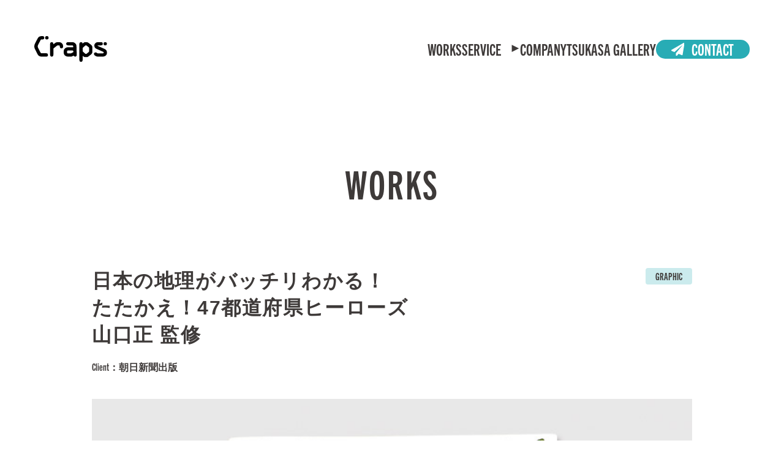

--- FILE ---
content_type: text/html; charset=UTF-8
request_url: https://craps.co.jp/works/%E6%97%A5%E6%9C%AC%E3%81%AE%E5%9C%B0%E7%90%86%E3%81%8C%E3%83%90%E3%83%83%E3%83%81%E3%83%AA%E3%82%8F%E3%81%8B%E3%82%8B%EF%BC%81-%E3%81%9F%E3%81%9F%E3%81%8B%E3%81%88%EF%BC%8147%E9%83%BD%E9%81%93/
body_size: 7291
content:
<!DOCTYPE html>
<html lang="ja" prefix="og: http://ogp.me/ns# mixi: http://mixi-platform.com/ns# fb: http://www.facebook.com/2008/fbml">
<head>

<meta charset="UTF-8" />
<meta name="viewport" content="width=device-width, initial-scale=1.0" />
<meta name="format-detection" content="telephone=no" />

<title>[日本の地理がバッチリわかる！ たたかえ！47都道府県ヒーローズ 山口正 監修] WORKS Craps クラップス</title>
<meta name="keywords" content="">
<meta name="description" content="">

<!-- GA + Tag Manager -->
<script>(function(w,d,s,l,i){w[l]=w[l]||[];w[l].push({'gtm.start':
new Date().getTime(),event:'gtm.js'});var f=d.getElementsByTagName(s)[0],
j=d.createElement(s),dl=l!='dataLayer'?'&l='+l:'';j.async=true;j.src=
'https://www.googletagmanager.com/gtm.js?id='+i+dl;f.parentNode.insertBefore(j,f);
})(window,document,'script','dataLayer','GTM-KTPT229');</script><!-- //GA + Tag Manager -->

<meta name="robots" content="index, follow">
<meta name="copyright" content="© Craps Co., Ltd.">

<!-- ogp設定 -->
<meta property="fb:app_id" content="2717116611837826">
<meta property="og:type" content="website">
<meta property="og:locale" content="ja_JP">
<meta property="og:site_name" content="Craps クラップス">
<meta property="og:title" content="日本の地理がバッチリわかる！ たたかえ！47都道府県ヒーローズ 山口正 監修 - Craps クラップス">
<meta property="og:url" content="https://craps.co.jp/works/%E6%97%A5%E6%9C%AC%E3%81%AE%E5%9C%B0%E7%90%86%E3%81%8C%E3%83%90%E3%83%83%E3%83%81%E3%83%AA%E3%82%8F%E3%81%8B%E3%82%8B%EF%BC%81-%E3%81%9F%E3%81%9F%E3%81%8B%E3%81%88%EF%BC%8147%E9%83%BD%E9%81%93/">
<meta property="og:image" content="https://craps.co.jp/assets/img/craps_ogp.png">
<meta property="og:description" content="">
<!-- Twitter -->
<meta name="twitter:card" content="summary">
<meta name="twitter:site" content="https://craps.co.jp/works/%E6%97%A5%E6%9C%AC%E3%81%AE%E5%9C%B0%E7%90%86%E3%81%8C%E3%83%90%E3%83%83%E3%83%81%E3%83%AA%E3%82%8F%E3%81%8B%E3%82%8B%EF%BC%81-%E3%81%9F%E3%81%9F%E3%81%8B%E3%81%88%EF%BC%8147%E9%83%BD%E9%81%93/">
<meta name="twitter:image" content="https://craps.co.jp/assets/img/craps_ogp.png">

<!-- windows -->
<meta name="msapplication-tooltip" content="Craps クラップス">
<meta name="msapplication-starturl" content="/">
<meta name="msapplication-TileImage" content="https://craps.co.jp/assets/img/ci_310.png">
<meta name="msapplication-square310x310logo" content="https://craps.co.jp/assets/img/ci_310.png">
<meta name="msapplication-TileColor" content="#ffffff">
<!-- Chrome-header:Android -->
<meta name="theme-color" content="#ffffff">

<!-- icon -->
<link rel="icon" href="https://craps.co.jp/favicon.ico">
<link rel="icon" href="https://craps.co.jp/favicon.svg" type="image/svg+xml">
<link rel="apple-touch-icon" sizes="180x180" href="https://craps.co.jp/assets/img/ci_180.png">
<link rel="apple-touch-icon" href="https://craps.co.jp/assets/apple-touch-icon.png">

<!-- css,webfont -->
<link rel="stylesheet" href="https://use.typekit.net/irz7yik.css">

<link rel="preconnect" href="https://fonts.googleapis.com">
<link rel="preconnect" href="https://fonts.gstatic.com" crossorigin>
<link href="https://fonts.googleapis.com/css2?family=Yusei+Magic&display=swap" rel="stylesheet">

<link rel="stylesheet" href="/assets/css/base.css">
<link rel="stylesheet" href="/assets/css/page.css">

<script src="/assets/js/jquery.min.js"></script>
<script src="/assets/js/ScrollMagic.min.js"></script>
<script src="/assets/js/scroll.js"></script>
<script src="/assets/js/insta.js"></script>


<meta name='robots' content='max-image-preview:large' />
<link rel='stylesheet' id='classic-theme-styles-css' href='https://craps.co.jp/wp-includes/css/classic-themes.min.css?ver=6.2' type='text/css' media='all' />
<link rel="canonical" href="https://craps.co.jp/works/%e6%97%a5%e6%9c%ac%e3%81%ae%e5%9c%b0%e7%90%86%e3%81%8c%e3%83%90%e3%83%83%e3%83%81%e3%83%aa%e3%82%8f%e3%81%8b%e3%82%8b%ef%bc%81-%e3%81%9f%e3%81%9f%e3%81%8b%e3%81%88%ef%bc%8147%e9%83%bd%e9%81%93/" />
</head>
<body class="works-template-default single single-works postid-674">
<!-- Google Tag Manager (noscript) -->
<noscript><iframe src="https://www.googletagmanager.com/ns.html?id=GTM-KTPT229"
 height="0" width="0" style="display:none;visibility:hidden"></iframe></noscript><!-- End Google Tag Manager (noscript) -->

<input id="menu" type="checkbox">
<header>
<h1><a href="/" title="TOP"></a></h1>
<label for="menu" id="btn_menu"></label>
</header>

<label for="menu" id="menu_bg">
<nav id="menu_box">
<ul>

<li><a href="/works/" target="_self" class="">WORKS</a></li>
<li><a href="/company/" target="_self" class="">COMPANY</a></li>
<li><a href="/gallery/" target="_self" class="">TSUKASA<br>GALLERY</a></li>
<li><a href="/graphic_design/" target="_self" class="">GRAPHIC &amp; DESIGN</a></li>
<li><a href="/video_web/" target="_self" class="">VIDEO &amp; WEB SITE</a></li>
<li><a href="/research_consulting/" target="_self" class="">RESEARCH &amp;<br>CONSULTING</a></li>
<li><a href="https://www.instagram.com/craps0701/" target="_blank" class="">INSTAGRAM</a></li>
<li><a href="/contact/" target="_self" class="">CONTACT</a></li>
<li><a href="/30th/" target="_self" class="">30th</a></li>
</ul>
</nav>
</label>

<nav id="menu_box_pc">
<h1><a href="/" title="TOP"></a></h1>
<ul>
<li><a href="/works/">WORKS</a></li>
<li id="btn_service">
<label for="menu_pc" ontouchstart="">SERVICE<span>▼</span></label>
	<div>
<a href="/graphic_design/">GRAPHIC &amp; DESIGN</a>
<a href="/video_web/">VIDEO &amp; WEB SITE</a>
<a href="/research_consulting/">RESEARCH &amp; CONSULTING</a>
	</div>
</li>
<li><a href="/company/">COMPANY</a></li>
<li><a href="/gallery/">TSUKASA GALLERY</a></li>
<a href="/contact/" class="btn_con">CONTACT</a>
</ul>
</nav>

<main><article class="page" id="work">
<h2>
WORKS</h2>
<section>
<!--  -->
<!--  -->
<span class="tag_graphic">
<a href="https://craps.co.jp/works/cata/graphic/"></a>
</span>

<h3>日本の地理がバッチリわかる！<br />
たたかえ！47都道府県ヒーローズ<br />
山口正 監修</h3>
<h4>
Client：朝日新聞出版</h4>





<!-- ID:674 -->
<!-- ID:713 : kaseidai - instagram -->


<div class="wg">
<img src="https://craps.co.jp/wp-content/uploads/47todoufuken.jpg" alt="">
</div>


<div class="wg_link">
    <a href="/works/%e9%9b%bb%e6%b0%97%e3%81%a8%e3%82%a8%e3%83%8d%e3%83%ab%e3%82%ae%e3%83%bc" class="back btn">
電気とエネルギー</a>
    <a href="/works/" class="btn">
一覧へ
</a>
    <a href="/works/%e6%96%b0%e3%83%ac%e3%82%a4%e3%83%b3%e3%83%9c%e3%83%bc%e3%80%80%e5%b0%8f%e5%ad%a6%e7%94%9f%e3%81%ae%e6%bc%a2%e5%ad%97%e8%aa%ad%e3%81%bf%e6%9b%b8%e3%81%8d%e8%be%9e%e5%85%b8-%e6%96%b0%e3%83%ac%e3%82%a4" class="next btn"">
新レインボー　小学生の漢字読み書き辞典 新レインボー　百人一･･･</a>
    
</div>
</div>
</section>

</article>

</main>
<footer><div class="container">
<a href="/"><img src="/assets/img/logo_w.svg" alt="Craps" class="logo"></a>
<ul>
<li><a href="/company/" class="" target="_self">会社概要</a></li>
<li><a href="/policy/" class="" target="_self">プライバシーポリシー</a></li>
</ul>
<p id="copy">© Craps Co., Ltd.</p>
</div></footer>


</body>
</html>

--- FILE ---
content_type: text/css
request_url: https://craps.co.jp/assets/css/base.css
body_size: 13137
content:
/* ========== 共通 ========== */
html {
    font-family: YuGothic,'Yu Gothic','游ゴシック  Medium' ,'Hiragino Kaku Gothic ProN','Hiragino Kaku Gothic StdN','Helvetica Neue',meiryo,Osaka,-apple-system,BlinkMacSystemFont,sans-serif;
	font-size: calc(100vw / 32); /*320px時に10px*/
    color: #3E3A39;
    background-color: #fff;
    margin: 0 auto;
    padding: 0;
    min-width: 240px;

	scroll-behavior:smooth;
	-webkit-scroll-behavior:smooth;
	-webkit-overflow-scrolling: touch;
}

body, header, section, footer {
    margin: 0;
    padding: 0;
}
body{
	background-color: #fff;
}
h1,h2,h3,h4,h5 {
    margin: 0;
    padding: 0;
}

input,
button,
select,
textarea {
  -webkit-appearance: none;
  -moz-appearance: none;
  appearance: none;
  background: transparent;
  border: none;
  border-radius: 0;
  font: inherit;
  outline: none;
}

textarea {
  resize: vertical;
}

input[type='checkbox'],
input[type='radio'] {
  display: none;
}

input[type='submit'],
input[type='button'],
label,
button,
select {
  cursor: pointer;
}

select::-ms-expand {
  display: none;
}
img {
    width: 100%;
	vertical-align: top;
}
a {
	text-decoration: none;
	color: #3E3A39;
	opacity: 1;
	transition: all 0s 0s ease ;
}
a:hover {
	transition-duration: 0.5s;
}
ul {
	list-style: none;
	padding: 0;
	margin: 0;
}
/* ========== on off ========== */
.sp {
    display: block;
}
.pc {
    display: none;
}

p.sp {
	display: inline-block;
}
/* ========== 共通のアキ設定 ========== */
/* ========== 横640基準 ========== */
:root{
	--s160: 25% ;
	--s120: 18.75% ;
	--s100: 15.625% ;
	--s80: 12.5% ;
	--s60: 9.375% ;
	--s50: 7.8125% ;
	--s40: 6.25% ;
	--s30: 4.6875% ;
	--s20: 3.125% ;

	--e_text: trade-gothic-next-compressed,sans-serif;
	--c0: #3E3A39;
	--c1: rgba(126, 205, 210, 1);
	--c2: rgba(172, 217, 254, 1);
	--c3: rgba(189, 196, 240, 1);
	--c1a: rgba(126, 205, 210, 0.4);
	--c2a: rgba(172, 217, 254, 0.4);
	--c3a: rgba(189, 196, 240, 0.4);
	--c1b: rgba(126, 205, 210, 0.2);
	--c2b: rgba(172, 217, 254, 0.2);
	--c3b: rgba(189, 196, 240, 0.2);
	--c_point: rgba(40, 172, 181, 1);
	--c_base: #3B7CB1;
	--c_select: #95c4eb;

}
h1,h2,h3,h4,h5 {
	font-family: var(--e_text);
}

/* ========== ヘッダー ========== */
header {
    display: block;
    position: fixed;
    top: 0;
    width: 100%;
	padding-top: 16%;
	z-index: 100;
	mix-blend-mode: difference;
}
header div {
	position: relative;
}
header h1 {
	position: absolute;
	top: 0;
	left: 0;
	display: block;
	width: 28%;
	height: 100%;
	margin: 0 ;
	background: url("/assets/img/logo_w.svg") no-repeat center center;
	background-size: 60%;
}
header h1 a {
	position: absolute;
	display: block;
    width: 100%;
	height: 100%;
	top: 0;
}

/* ========== ハンバーガーメニュー ========== */
#menu {
	display: none;
}
#btn_menu {
	position: absolute;
	top: 0;
	right: 0;
	padding-top:16%;
    width: 16%;
	background-image: url(../img/btn_menu.svg);
	cursor: pointer;
}
#menu_bg {
	position: fixed;
	display: block;
	width: 100%;
	height: 100%;
	top: 0;
	z-index: 10;
	background-color: rgba(0,0,0,0.8);
	transition-duration: 0.6s;
	overflow-y: auto;
}

#menu_bg {
	opacity: 0;
	pointer-events: none;
}
#menu_bg:hover {
	cursor:default;
}
#menu:checked  ~ #menu_bg{
	opacity: 1;
	pointer-events: all;
}
#menu_box {
	padding: 20% 10%;
}
#menu_box ul {
	position: relative;
	display: grid;
	grid-template-columns: 1fr 1fr 1fr;
	gap: 10%;
	height: 100%;
	width: 100%;
	
	margin: 0;
	padding: 0;
	text-align: center;
	list-style: none;
	font-family: var(--e_text);
	font-size: 1.4rem;
}
#menu_box ul li a {
	position: relative;
	display: block;
	color: #fff;
}
#menu_box ul li a::before {
	display: block;
	content: "";
	border: solid 2px #fff;
	border-radius: 20px;
	width: 100%;
	padding-top: 100%;
	background: no-repeat center center;
	background-size: 60%;
}
#menu_box ul li:nth-of-type(1) a::before {
	background-image: url("/assets/img/icon_works.svg");
}
#menu_box ul li:nth-of-type(2) a::before {
	background-image: url("/assets/img/icon_company.svg");
}
#menu_box ul li:nth-of-type(3) a::before {
	background-image: url("/assets/img/icon_gallery.svg");
}
#menu_box ul li:nth-of-type(4) a::before {
	background-image: url("/assets/img/icon_graphic.svg");
}
#menu_box ul li:nth-of-type(5) a::before {
	background-image: url("/assets/img/icon_digital.svg");
}
#menu_box ul li:nth-of-type(6) a::before {
	background-image: url("/assets/img/icon_rc.svg");
}
#menu_box ul li:nth-of-type(7) a::before {
	background-image: url("/assets/img/icon_instagram.svg");
}
#menu_box ul li:nth-of-type(8) a::before {
	background-image: url("/assets/img/icon_contact.svg");
}
#menu_box ul li:nth-of-type(9) a::before {
	background-image: url("/assets/img/30th/30th_logo.svg");
}
#menu_box ul li a::after {
	position: absolute;
	display: block;
	content: "";
	border: solid 2px transparent;
	width: 100%;
	padding-top: 100%;
	top: 0;
	left: 0;
	border-radius: 20px;
	transition: all 0.25s ease;
}
#menu_box ul li a:hover::after {
	transform: scale(0.8);
	background-color:rgba(255,255,255,0.6);
	background-blend-mode: difference;
}
#menu_box .mail {
	position: relative;
	display: inline-block;
	background: url("/assets/img/contact_mark.svg") no-repeat;
	background-size: 100%;
	width: 80px;
	height: 80px;
}
#menu_box_pc {
	display: none;
}

/* ========== コンテンツ枠 ========== */
article{
	position: relative;
}
.container{
	position: relative;
}
section {
	position: relative;
}

/* ========== カテゴリ名 ========== */
main h2{
    position: relative;
	text-align: center;
	font-size: 4em;
	letter-spacing: 0.05em;
	margin: var(--s100) auto var(--s40);
}
main h3 {
    position: relative;
	text-align: center;
	font-size: 4em;
	letter-spacing: 0.05em;
	margin: var(--s100) auto var(--s40);
}

/* ========== btn ========== */
.btn {
	position: relative;
	background-color: #fff;
	font-size:0.8rem;
	padding:0.5em 3em 0.5em 2em;
	line-height: 1em;
	border-radius: 4px;
	border: solid 1px #999;
	margin: auto;
	box-sizing: border-box;
}
.btn::before {
	display: block;
	position: absolute;
	content: "";
	background-color: #ccc;
	mix-blend-mode:multiply;
	top: 0;
	bottom: 0;
	left:0;
	right: 0;
	width: 100%;
	height: 100%;
	border-radius: 4px;
	transition: all 0.25s ease;
	transform: scaleX(0);

}
.btn:hover::before {
	transform: scaleX(1);
}
.btn::after {
	position: absolute;
	display: block;
	content: "";
	background: url("/assets/img/r_arrow.svg") no-repeat center center;
	background-size: contain;
	top: 0;
	bottom: 0;
	margin: auto;
	right: 10%;
	width: 1.2em;
	height: 1.2em;
	transition: all 0.5s ease;
}
.btn:hover::after {
	right: 5%;
}
/* contactボタン */
.btn_con {
	background-color: var(--c_point);
	border-radius:1em;
	padding: 0em 1em;
	color: #fff;
}
.btn_con::before {
	content: "";
	position: relative;
	display: inline-block;
	width: 0.8em;
	height: 0.8em;
	margin-right: 1em;
	background: url("/assets/img/icon_contact.svg") no-repeat center center;
	background-size: cover;
	transition: all 0.5s linear;
	vertical-align:middle;
}
.btn_con:hover::before {
	transform: scale(0.8) translate(50%, -10%);
}
#menu_box_pc .btn_con::before {
	margin-right: 0.5em;
	vertical-align:baseline;
}
/* banner */
.bn_link {
	display: block;
	width: 90%;
	max-width: 640px;
	margin: auto auto var(--s40);
}
.bn_link a {
	opacity: 1;
}
.bn_link a:hover {
	opacity: 0.5;
}
.bn_link img {
	width: 100%;
	height: 100%;
	object-fit: cover;
}

/* instagram */
.insta_link {
	display: block;
	width: 90%;
	max-width: 1160px;
	margin: var(--s80) auto var(--s160);
}
.insta_link a {
	opacity: 1;
}
.insta_link a:hover {
	opacity: 0.5;
}
.insta_pic {
	display: grid;
	width: 100%;
	grid-template-columns: 1fr 1fr 1fr;
	grid-template-rows: 1fr 1fr ;
}
.insta_pic div {
	overflow: hidden;
	aspect-ratio:1/1;
}
.insta_pic div img {
	width: 100%;
	height: 100%;
	object-fit: cover;
}

.insta_bar {
	display: flex;
	width: 100%;
	background-color: #3E3A39;
	color: #fff;
	height: 32px;
	padding: 2px 8px 1px;
	box-sizing: border-box;
	

	flex-direction: row;
	justify-content:space-between;
	align-items: center;
	vertical-align: middle;
}
.insta_bar img {
	height: 21px;
	width: auto;
}
.insta_bar span {
	display: block;
	font-weight: bold;
}
/* footer */
footer {
	position: relative;
	background-color: var(--c_base);
	color: #fff;
	padding: 2em;
	text-align: center;
	font-size: 0.8em;
}
footer .container {
	display: flex;
	flex-direction: column;
	margin: auto;
}
footer img {
	width: 16%;
	margin-bottom: 1em;
}
footer ul {
	list-style: none;
	display: flex;
	flex-direction: row;
	flex-wrap: wrap;
	justify-content: center;
	margin-bottom: 1em;
}
footer li {
	border-right: solid 1px #fff;
	padding: 0 1em;
	line-height: 1em;
}
footer li:last-of-type {
	border: none;
}
footer li a {
	color: #fff;
}
footer a {
	transition: all 0.25s ease;
}
footer a:hover {
	opacity: 0.5;
}
footer p {
}
#copy {
	margin: 0;
}

.youtube_box {
	position: relative;
	width: 100%;
	max-width: 1980px;
	max-height: 100%;
}
.youtube_box::before {
	content:"";
	display: block;
	width: 100%;
	aspect-ratio: 16 / 9;
}
.youtube_box iframe {
	position: absolute;
	top: 0;
	bottom: 0;
	left: 0;
	right: 0;
	width: 100%;
	height: calc(100% - 1.5em);
}
.youtube_box p {
	text-align: right;
	position: absolute;
	bottom: 0;
	right: 0;
	margin: 0;
}
.passive {
	top: 100px;
	opacity: 0;
	transition: all 1s 0s ease;
}
.active {
	top: 0 !important;
	left: 0 !important;
	opacity: 1 !important;
}
.hidden {
	opacity: 0;
}
.show {
	opacity: 1;
	transition: all 3s ease;
}

/* ================================================== */
/* ==================== 768px以上 ==================== */
/* ================================================== */
@media (min-width: 768px) {
:root{
	--s160: 160px ; /* 160px */
	--s100: 100px ; /* 100px */
	--s80: 80px ; /* 80px */
	--s60: 60px ; /* 60px */
	--s50: 50px ; /* 50px */
	--s40: 40px ; /* 40px */
	--s30: 30px ; /* 30px */
	--s20: 20px ; /* 20px */
}
html {
	font-size: 62.5%; /* 10pxを基準に変更 */ ;
	scroll-padding-top: 10%;
	transition: all 0.5s;
}

body {
	font-size: 1.6em;
}
/* ========== on off ========== */
.sp {
    display: none;
}
.pc {
    display: block;
}
p.pc {
	display: inline-block;
}

/* ========== header ========== */
header {
	display: none;
}
#menu_bg {
	display: none;
}
#menu_box_pc {
	top: 0;
	position: sticky;
	position: -webkit-sticky;
	display: flex;
	flex-direction: row;
	flex-wrap: nowrap;
	justify-content: space-between;
	align-items: center;
	margin: auto;
	max-width: 1200px;
	max-height: 160px;
	padding: 0 1em;
	box-sizing: border-box;
	z-index:100;

}
#menu_box_pc h1 {
	position: relative;
	display: block;
	width: 20%;
	max-width: 120px;
	height: 160px;
	background: url("/assets/img/logo_b.svg") no-repeat center center;
	margin:0;
	padding: 0;
	transition: all 0.25s ease;
}
#menu_box_pc h1 a {
	position: absolute;
	display: block;
	top:0;
	left:0;
	width: 100%;
	height: 100%;
}
#menu_box_pc h1:hover {
	opacity: 0.5;
}
#menu_box_pc h1 a:hover::after {
	border-color: transparent;
}
#menu_box_pc ul {
	display: flex;
	flex-direction: row;
	flex-wrap: nowrap;
	gap: 2em;
	list-style: none;

	margin: 0;
	padding: 0;
	font-family: var(--e_text);
	font-size: 1.6em;
}
#menu_box_pc a {
	position: relative;
	display: block;
}
#menu_box_pc a::after {
	content: "";
	position: absolute;
	display: block;
	top: 0%;
	left: 0%;
	width: 100%;
	height: 100%;
	border: solid 1px transparent;
	border-left: none;
	border-right: none;
	transition: all 0.25s ease;
	transform: scaleY(1.4);
}
#menu_box_pc a:hover::after {
	transform: scaleY(1.2);
	border-color: var(--c0);
}
#menu_box_pc a.btn_con::after {
	display: none;
}
#menu_box_pc #btn_service a::after {
	display: none;
}

#btn_service {
	position: relative;
}
#btn_service span {
	display: inline-block;
	font-size: 0.8em;
	margin-left: 0.5em;
	transform: rotate(-90deg) translateX(0.2em);
	transition: all 0.5s ease;

}
#btn_service:hover span {
	transform: rotate(0deg) translateY(-0.2em);
}
#btn_service div {
	position: absolute;
	display: flex;
	flex-wrap: nowrap;
	opacity: 0;
	left: 50%;
	transform: translate(-50%,-50%);
	transition: all 0.5s ease;
	pointer-events: none;
}
#btn_service:hover div {
	opacity: 1;
	transform: translate(-50%,0%);
	pointer-events: all;
}
#btn_service a {
	padding: 0.25em 0.5em;
	white-space: nowrap;
}
#btn_service a:nth-of-type(1) {
	background-color: var(--c1);
}
#btn_service a:nth-of-type(2) {
	background-color: var(--c2);
}
#btn_service a:nth-of-type(3) {
	background-color: var(--c3);
}
#btn_service a:hover {
	opacity: 0.5;
}

.insta_pic {
	grid-template-columns: 1fr 1fr 1fr 1fr 1fr 1fr 1fr 1fr 1fr;
	grid-template-rows: 1fr ;
}


.btn {
	font-size: 1em;
}
footer .container {
	max-width: 1200px;
	flex-direction: row;
	align-items: center;
	gap: 1em;
}
footer img {
	width: 120px;
	margin: 0;
}
footer ul {
	margin: 0;
}
footer #copy {
	margin-left: auto;
}

}


/* ========== safari ==========*/
@supports (-webkit-marquee-speed: 0) and (paint-order: fill) {

#menu_box_pc li {
	margin-right: 2em;
}
#menu_box_pc li:last-of-type {
	margin-right: 0em;
}
.youtube_box::before {
	padding-top: 56.25%;
}

}

--- FILE ---
content_type: text/css
request_url: https://craps.co.jp/assets/css/page.css
body_size: 18973
content:
/* ========== top ========== */
#top {
	position: relative;
	display: flex;
	justify-content: center;
	vertical-align: middle;
	width: 100%;
	height: 100vh;
	height: 100svh;
	margin: auto;
	background-color: #fff;
	overflow: hidden;
}
#top::after {
	content: "";
	position: absolute;
	display: block;
	background:url("/assets/img/scroll.svg") no-repeat center bottom;
	background-size:66px;
	width: 100%;
	height: 100%;
	pointer-events: none;
}

#top img,
#top video {
	display: block;
	width: 100%;
	height: auto;
}
#top video {
	width: 200%;
/*	aspect-ratio: 16 / 9;*/
}

#btn_movie {
	display: none;
}
#change_movie {
}
#special_txt {
	position: relative;
}
#special_txt h3 {
	font-size: 3.6em;
	line-height: 1.6em;
	text-align: center;
}
#special_txt h3 a {
	color: var(--c_point);
	padding: 0 0.4em;
	font-feature-settings: "palt";
}
#special_txt h3 a span {
	font-size: 0.75em;
}
#special_txt h3 a span.thirty {
	font-size: 1.6em;
}
#special_txt p {
	text-align: center;
	margin-bottom: var(--s100);
}
/* ========== business ========== */
#business {
	display: grid;
	padding: 5%;
	width: 100%;
	box-sizing: border-box;
}
#business .box h4 {
    font-size: 2em;
    line-height: 1em;
	letter-spacing: 0.04em;
	
}
#business .box div {
	position: relative;
	padding: 5%;
	text-align: center;
}
#business .box div * {
	position: relative;
	z-index: 1;
}
#business .box div::after {
	position: absolute;
	content: "";
	top:0;
	left:0;
	width: 100%;
	height: 100%;
	opacity: 0.6;
	z-index: 0;
}
#business .box p {
	margin-top: 0;
	font-size:0.8em;
}
#business a:not(.btn) {
	position: relative;
	display: block;
	overflow: hidden;
	width: 100%;
	padding-top: 56.25%;
}
#business a:not(.btn) img {
	position: absolute;
	display: block;
	top: 0;
	bottom: 0;
	left: 0;
	right: 0;
	margin: auto;
	height: 100%;
	width: auto;
	transition: all 0.5s ease-out;
	transform: scale(1);
}
#business a:not(.btn):hover img {
	transform: scale(1.1);
}

#b01 {
	background-color: var(--c1);
}
#b01 div::after {
	background: url("/assets/img/icon_graphic.svg") no-repeat right 10% center;
}
#b02 {
	background-color: var(--c2);
}
#b02 div::after {
	background: url("/assets/img/icon_digital.svg") no-repeat right 10% center;
}
#b03 {
	background-color: var(--c3);
}
#b03 div::after {
	background: url("/assets/img/icon_rc.svg") no-repeat right 10% center;
}

/* ========== works ========== */
#work_top {
	display: grid;
	margin: 0 auto var(--s160);
	padding: 0 5%;
	width: 100%;
	grid-template-columns: 1fr 1fr;
	grid-template-rows: 1fr 1fr auto;
	grid-gap: 5%;
	gap: 5%;
	font-size:0.8em;
	box-sizing: border-box;
}
#work_top ul {
	list-style: none;
	top: 200px;
	opacity: 0;
}
#work_top .btn {
	grid-column: 1 / 3;
}
#work_top div > a:first-of-type {
	position: relative;
	display: block;
	overflow: hidden;
	width: 100%;
	margin-bottom: var(--s20);
}
#work_top div > a:first-of-type img {
	display: block;
	top: 0;
	bottom: 0;
	left: 0;
	right: 0;
	margin: auto;
	transition: all 0.25s ease-out;
	transform: scale(1);
}
#work_top div > a:first-of-type:hover img {
	transform: scale(1.1);
}
#work_top .txt {
	padding-top: 1em;
}
.tag ,
.tag_graphic ,
.tag_digital ,
.tag_rc {
	float: right;
	display: inline-block;
	font-family: var(--e_text);
	padding: 0.25em 1em;
	border: solid 1px var(--c0);
	border-radius: 4px;
}
.tag_graphic {
	background-color: var(--c1a);
	border: none;
}
.tag_graphic a::before {
	content: "GRAPHIC";
}
.tag_digital {
	background-color: var(--c2a);
	border: none;
}
.tag_digital a::before {
	content: "DIGITAL";
}
.tag_rc {
	background-color: var(--c3a);
	border: none;
}
.tag_rc a::before {
	content: "RESEARCH&CONSULTING";
}
/* ========== 配下ページ ========== */
.page {
}
.page h2{
	margin: var(--s120) auto;
	padding-top: var(--s100);
	padding-bottom: var(--s100);
}
.page section {
}
.page section:last-of-type {
	margin-bottom: 160px;
}
#main_txt {
	margin: auto;
	padding: 0 var(--s40) var(--s100);
	box-sizing: border-box;
}
#main_txt h4 {
	text-align: center;
	margin: var(--s100) auto var(--s40);
}
#main_txt p {
	margin: 0;
}
#page_works {
	display: grid;
	grid-template-columns: 1fr;
	grid-auto-rows: min-content;
	gap: 2em;
	padding: 0 var(--s40);
	margin: auto;
}
#page_works .btn {
	align-self: start;
}
#page_works a div {
	overflow: hidden;
	aspect-ratio: 1 / 0.89;
}
#page_works a img {
	transition: all 0.5s ease;
}
#page_works a:hover img {
	transform: scale(1.2);
}


#page_contact {
	text-align: center;
	margin: 0 auto var(--s160);
}
#page_contact p {
	margin: 1em;
}
#page_contact .btn_con {
	padding: 0.5em 4em;
	border-radius: 2em;
	vertical-align: middle;
}
#page_contact .btn_con::before {
	width: 1em;
	height: 1em;
}

/* ========== service ========== */
#service {
	position: relative;
	margin: auto;
	padding: var(--s100) var(--s40);
}
#service h4 {
	text-align: center;
	font-size: 3.2em;
	margin-bottom: var(--s40);
}
#service h4 span{
	display: block;
	font-size: 0.4em;
	font-weight: normal;
	line-height: 1.5em;
}
#service ul {
	list-style: none;
	display: flex;
	flex-direction: column;
	padding: 0;
	margin: 0;
	gap: 1em;
}
#service li {
	background-color: #fff;
	padding: var(--s40);
	box-sizing: border-box;
}
#service li h4 {
	text-align: left;
	margin-bottom: 0;
}
#service li .txt {
	margin-bottom: 0;
}

#graphic h2 {
	background: url("/assets/img/icon_graphic.svg") no-repeat center center;
	background-size: 60% 60%;
	background-color: var(--c1);
}
#digital h2 {
	background: url("/assets/img/icon_digital.svg") no-repeat center center;
	background-size: 60% 60%;
	background-color: var(--c2);
}
#rc h2 {
	background: url("/assets/img/icon_rc.svg") no-repeat center center;
	background-size: 60% 60%;
	background-color: var(--c3);
}
#graphic #service ,
#graphic #service::before ,
#graphic #service::after {
	background-color: var(--c1a);
}
#digital #service ,
#digital #service::before ,
#digital #service::after {
	background-color: var(--c2a);
}
#rc #service ,
#rc #service::before ,
#rc #service::after {
	background-color: var(--c3a);
}

/* ========== work_list ========== */
#work h3 {
	display: inline-block;
	font-family: unset;
	font-size:2em;
	text-align: left;
	margin: 0 auto var(--s20);
}
#work_list section {
	margin: auto;
	padding: 0 var(--s40) var(--s160);
}
#work_list h2 span {
	font-size:0.8em;
	position: relative;
}
#work_list h2 span::before,
#work_list h2 span::after {
	content: "";
	display: inline-block;
	width: 0.8em;
	height: 2px;
	vertical-align: super;
	background-color: var(--c0);
}
#work_list h2 span::before {
	margin-right: 0.4em;
}
#work_list h2 span::after {
	margin-left: 0.4em;
}


#work_list ul {
	display: grid;
	grid-auto-rows: min-content;
}
#work_list li {
	position: relative;
}
#work_list li a:not(.btn) {
	position: relative;
	display: block;
	width: 100%;
}
#work_list li > a:first-of-type {
	overflow: hidden;
}
#work_list li a:not(.btn) img {
	transition: all 0.25s ease;
}
#work_list li a:not(.btn):hover img {
	transform: scale(1.2);
}


#work_list .detail {
	text-align: center;
}
#work_list .btn {
	display: inline-block;
	margin: var(--s20) auto;
}

.pager {
	position: relative;
	top: calc(-1 * var(--s80));
	text-align: center;
	display: flex;
	flex-direction: row;
	justify-content: center;
	align-items: center;
	gap: 1em;
}
.pager .page-numbers {
	display: inline-block;
	width: 2em;
	line-height: 2em;
	background-color: var(--c_base);
	border: solid 1px transparent;

	color: #fff;
	box-sizing: border-box;
}
.pager .page-numbers:hover {
	background-color: var(--c_select);
	border-color: var(--c_base);
}
.pager .current {
	background-color:var(--c_select);
}

#work section {
	margin: 0 auto var(--s160);
	padding: 0 var(--s40);
}

#work figure {
	margin:0;
}

.wg {
	display: flex;
	flex-wrap: wrap;
	justify-content: space-between;
	align-items: flex-start;
	width: 100%;
}
.wg:first-of-type {
	margin-top: var(--s40);
}
.wg img{
	margin-bottom: 1.724%;
	height: auto;
}
.wg_link{
	display: flex;
	justify-content: space-between;
	margin: var(--s160) 0 43.1%;
}
.wg_link .list{
	font-size: 1rem;
	line-height: 1em;
}
.wg_link .back,
.wg_link .next{
	width: 30%;
}

.wg div {
	display: inline-flex;
	flex-direction: column;
}
.wg_link {
	display: flex;
	justify-content: space-between;
	margin-top: var(--s40);
}
.wg_link .btn {
	display: flex;
	align-items: center;
	padding: 0.5em 1em;
	margin: 0;
}
.wg_link .btn::after {
	display: none;
}

#work .flex {
	flex-wrap: nowrap;
	flex-direction: column;
}

#work .slider_wrap {
	position: relative;
	margin: auto;
	margin-bottom: var(--s40);
	overflow-y: hidden;
	overflow-x: scroll;
	scroll-snap-type: x mandatory;
	scroll-behavior: smooth;
	-webkit-overflow-scrolling: touch;

	scrollbar-width: none;
	-ms-overflow-style: none;
	
}
#work .slider_wrap ul {
	position: relative;
	display: flex;
	flex-direction: row;
	flex-wrap: nowrap;

	list-style: none;
	padding: 0 10%;
	margin: 0;
	height: 480px;
}
#work .slider_wrap ul li {
	position: relative;
	display: table-cell;
	height: 100%;
	max-width: 96%;
	margin: 0;
	flex-shrink: 0;
	vertical-align: middle;
	scroll-snap-align: center;
}
#work .slider_wrap ul li:last-of-type {
	padding-right: 10%;
}
#work .slider_wrap ul li img {
	width: 100%;
	max-height: 100%;
	margin: auto;
}

#work .btn_link {
	position: relative;
	display: inline-block;
	text-align: center;
	margin: 0.5em 1em 1em 0;
	padding: 0.5em 1em;
	border: solid 1px #999999;
	border-radius: 8px;
	width: fit-content;
}

#work .btn_link::before {
	display: block;
	position: absolute;
	content: "";
	background-color: #ccc;
	mix-blend-mode:multiply;
	top: 0;
	bottom: 0;
	left:0;
	right: 0;
	width: 100%;
	height: 100%;
	border-radius: 8px;
	transition: all 0.125s ease;
	transform: scaleY(0);

}
#work .btn_link:hover::before {
	transform: scaleY(1);
}

#work .insta {
	position: relative;
	margin: auto;
}
#work .insta .w500 {
	width:100%;
	max-width: 500px;
	margin-left: auto;
	margin-right: auto;
}
#work .insta .slider_wrap {
	position: absolute;
	left: 50%;
	transform: translateX(-50%);
	-webkit-transform: translateX(-50%);
	-ms-transform: translateX(-50%);

	top:25%;
	height:43.25%;
	width: 87.5%;
	max-width:440px;
	padding: 0;
	margin: 0;
	overflow-y: hidden;
	overflow-x: hidden;
	scroll-snap-type: x mandatory;
	scroll-behavior: smooth;
	-webkit-overflow-scrolling: touch;

	scrollbar-width: none;
	-ms-overflow-style: none;

}
#work .insta .slider_wrap ul {
	position: relative;
	display: flex;
	flex-direction: row;
	flex-wrap: nowrap;
	justify-content: flex-start;
	align-items: flex-start;

	list-style: none;
	padding: 0;
	margin: 0;
	height: 100%;
	width: 300%;
	
	animation: 9s ease 0s infinite slide_ani;
}
#work .insta .slider_wrap ul li{
	position: relative;
	height: 100%;
	max-width: 100%;
	margin: 0;
	scroll-snap-align: center;
}
#work .insta .slider_wrap ul li:last-of-type {
	padding-right: 0%;
}
#work .insta .slider_wrap ul li img{
	padding: 0;
	margin: 0;
	width: auto;
	height: 100%;
	object-fit:contain;
}

@keyframes slide_ani{
	0%{
		transform: translateX(0);
	}
	10%{
		transform: translateX(0);
	}
	40%{
		transform: translateX(-34%);
	}
	50%{
		transform: translateX(-34%);
	}
	80%{
		transform: translateX(-67.5%);
	}
	100%{
		transform: translateX(-67.5%);
	}
}


/* ========== company ========== */
#company section {
	margin: auto;
	padding: 0 var(--s40);
}
#company section:last-of-type {
	padding-bottom: var(--s160);
}
#company dl {
    margin-bottom: var(--s100);
	display: grid;
	grid-template-columns: 4em 1fr;
	gap: 2em 1em ;
}
#company dt {
    font-weight: bold;
}
#company dd {
}
#map img {
	margin-bottom: var(--s20);
}
#map p {
	margin-bottom: 0;
}
#map img + p {
	text-align: center;
}
.btn-map {
	display: inline-block;
	margin: auto;
	font-family: var(--e_text);
	font-size: 1.4em;
	text-align: center;
	padding: 0.25em 1em;
	border: solid 1px #000;
	border-left: none;
	border-right: none;
	transition: all 0.5s ease;
}
.btn-map:hover {
	background-color: #000;
	color: #fff;
}
.list_dot {
	list-style: disc;
}
.list_dot li{
	margin-left: 2em;
}

/* ========== policy ========== */
#policy h2 {
	font-size: 2.4em;
}
#policy section {
	margin: auto;
	padding: 0 var(--s40);
}
#policy dl {
    margin-bottom: var(--s100);
	display: grid;
	grid-template-columns: 0.25fr 1fr;
	gap: 2em 1em ;
}
#policy dt {
    font-weight: bold;
}
#policy dd {
}

/* ========== contact ========== */
#contact h2 {
	background: url("/assets/img/icon_contact.svg") no-repeat center center;
	background-size: 60% 60%;
	background-color: var(--c1);
}
#contact h3 {
	font-size: 2.4em;
}

#btn_send {
	display: block;
	font-family: var(--e_text);
	font-size: 1.25em;
	font-weight: normal;
	background-color: #000;
	color: #fff;
	margin: var(--s80) auto auto auto;
	width: 48.82%;
	height: 2.25em;
	text-align: center;
	vertical-align: middle;
	transition: all 0.2s ease ;
	border: none;
}
#btn_send:hover {
	background-color:#fff;
	color: #000;
	border: solid 1px #000;
}


/* ----- 投稿フォーム ----- */
#contact section {
	padding:0 1em ;
	margin: var(--s100) auto;
}
#contact section p {
	font-weight: bold;
	line-height: 2em;
}
#contact section > p:first-of-type span {
	font-weight: normal;
	font-size: 0.8em;
	color: #cc0000;
}
#contact dl {
	display: flex;
	flex-direction: row;
	flex-wrap: wrap;
}
#contact dt {
	width: 100%;
	color: var(--c0);
	font-weight: bold;
	padding: 0.25em;
}
#contact dl span {
	color: #cc0000;
}
#contact dd {
	width: 100%;
	margin: 0 0 1em;
}
#contact dd input,
#contact dd textarea {
	width: 100%;
	background-color: #f0f0f0;
	border-radius: 8px;
	padding: 1em;
	box-sizing: border-box;
}
#contact dd textarea {
	height: 10em;
	resize: vertical;
}
#contact .notice{
	text-align: center;
	margin-bottom: 2em;
}
#contact .notice a {
	color: var(--c_point);
}
#contact .notice input[type="checkbox"] {
	appearance:checkbox;
	display: inline-block;
	cursor: pointer;
}
#contact ::placeholder {
	color: rgba(40, 172, 181, 0.5);
}

input[type="submit"]{
	display: block;
	margin: auto;
	padding: 0.5em 4em;
	font-weight: bold;
	background-color: var(--c_point);
	border-radius: 8px;
	transition: all 0.25s ease;
}
input[type="submit"]:hover{
	transform :scale(1.2);
}
#contact form > p:last-of-type {
	font-size: 0.8em;
	line-height: 1.25em;
}

#contact .mw_wp_form_preview dd {
	margin-left: 2em;
}

input[type="submit"].b_back {
	background-color:#ffaa2a;
	color: #fff;
	margin-top: 2em;
}



/* ----- 投稿フォーム　システム用 ----- */
label.error {
  font-weight: bold;
  color: #cc0000;
  display: inline-block;
}
input[type="text"].error,
textarea.error {
  background-color: #ffeeee;
  border: solid 2px #cc0000;
}
/* 完了 */
.form {
}
.form h3 {
	text-align: center;
	font-size: 2em;
	line-height: 1em;
	color: #3c87c8;
	padding: 40px 0px;
	margin: 0;
}
.form p {
	color: #333333;
	text-align: center;
}
.form p.button {
	margin-top: 40px;
}
.form p.button a {
	display: block;
	margin: 1em auto;
	width: 60px;
	height: 60px;
	background: url(img/btn_back.svg) no-repeat;
	background-size: contain;
	border: none;
	text-indent: 100%;
	overflow: hidden;
	white-space: nowrap;

	-webkit-transition: 0.2s;
	-moz-transition: 0.2s;
	transition: 0.2s;
}
.form p.button a:hover{
	cursor: pointer;
	-webkit-opacity: 0.8;
	-moz-opacity: 0.8;
	opacity: 0.8;
	-webkit-transform :scale(0.8);
	-moz-transform :scale(0.8);
	transform :scale(0.8);
}

/* ========== scrollmagic ========== */
#business .box.passive {
	top:0;
	margin-top: 200px;
}
#business .box.active {
	margin-top: 0;
}



/* ================================================== */
/* ==================== 768px以上 ==================== */
/* ================================================== */
@media (min-width: 768px) {
/* ========== メイン ========== */
#top {
	max-height: 1000px;
}
#btn_movie ,
#btn_logo {
	position: absolute;
	display: block;
	background: url("/assets/img/30th/btn_movie.svg") no-repeat center center;
	background-size: contain;
	width: 320px;
	height: 120px;
	bottom: 10%;
	left: 0%;
	opacity: 1;
	transition: all 0.5s ease-out;
	z-index: 100;
}
#btn_logo {
	background: url("/assets/img/30th/30th_logo.svg") no-repeat center center;
	background-size: contain;
	pointer-events: none;
	opacity: 0;
}
#btn_movie:hover ,
#btn_logo:hover {
	transform: scale(0.9);
}

#change_movie:checked ~ #btn_movie {
	pointer-events: none;
	opacity: 0;
}
#change_movie:checked ~ #btn_logo {
	pointer-events: none;
	opacity: 0;
}

#change_movie ~ #logo {
	pointer-events: all;
	opacity: 1;
	transform: translate(0%,0%) scale(1);
	transition: all 1s ease;
}
#change_movie:checked ~ #logo {
	pointer-events: none;
	opacity: 0;
	transform: translate(0%,0%) scale(1.2);
}

#change_movie ~ .youtube_box {
	position: absolute;
	top: 50%;
	opacity: 0;
	pointer-events: none;
	transform: translate(0%,-25%) scale(1.2);
	transition: all 1s ease;
}
#change_movie:checked ~ .youtube_box {
	opacity: 1;
	pointer-events: all;
	transform: translate(0%,-50%) scale(1);
}


#business {
	padding: 0;
	margin: auto;
	grid-template-columns: auto minmax(30%, 640px)  minmax(30%, 640px) minmax(30%, 640px) auto;
}
#business::before {
	content: "";
	background-color: var(--c1);
}
#business::after {
	content: "";
	background-color: var(--c3);
}

#business .box h4 {
    font-size: 4rem;
}
#business .box p {
	font-size: 1em;
}

#work_top {
	max-width: calc(1200px + 2em);
	font-size: 1em;
	gap: 2em;
}
/* ========== 配下ページ ========== */
.page h2 {
	margin: auto;
}
#main_txt {
	max-width: 1200px;
	padding: 0 90px var(--s100);
}
#page_works {
	max-width: 1200px;
	grid-template-columns: 1fr 1fr 1fr;
	grid-auto-rows: min-content;
}
#page_works .btn {
	grid-column: 1/4;
}

/* ========== service ========== */
#service h4 {
	text-align: left;
	margin-left: auto;
	margin-right: auto;
	max-width: 1200px;
}
#service h4 span {
	display: inline;
	text-align: left;
}
#service ul {
	flex-direction: row;
	margin-left: auto;
	margin-right: auto;
	max-width: 1200px;
}
#service li {
	width: calc( calc(100% - 2em) / 2);
}

/* ========== work ========== */
#work_list section {
	max-width: 1200px;
}
#work_list ul {
	grid-template-columns: 1fr 1fr 1fr 1fr;
	gap: var(--s20);
}
#work_list li {
}
#work section {
	max-width: 980px;
}

.wg {
	display: grid;
	place-items: center;
	grid-template-columns: repeat(auto-fit,minmax(100px,1fr));
	grid-gap: var(--s20);
	width: 100%;
	margin-bottom: var(--s20);
}
.wg img{
	height: auto;
	flex-grow: 1;
	margin-bottom:0;
}
#work .insta .slider_wrap {
	height:42.5%;
	margin-bottom: var(--s20);
}
@keyframes slide_ani{
	0%{
		transform: translateX(0);
	}
	10%{
		transform: translateX(0);
	}
	40%{
		transform: translateX(-33.3%);
	}
	50%{
		transform: translateX(-33.3%);
	}
	80%{
		transform: translateX(-66.6%);
	}
	100%{
		transform: translateX(-66.6%);
	}
}

/* ========== company ========== */
#company section {
	max-width: 1200px;
}

/* ========== policy ========== */
#policy section {
	max-width: 1200px;
}

/* ========== contact ========== */
#contact section{
	max-width: 900px;
}

}

--- FILE ---
content_type: image/svg+xml
request_url: https://craps.co.jp/assets/img/logo_w.svg
body_size: 2688
content:
<svg xmlns="http://www.w3.org/2000/svg" viewBox="0 0 134 48"><defs><style>.cls-1{fill:#fff;}.cls-2{fill:none;}</style></defs><title>rogo_craps_shiro</title><g id="レイヤー_2" data-name="レイヤー 2"><g id="文字"><path class="cls-1" d="M74.53,38.33a3.13,3.13,0,0,1-2.24-1,2.94,2.94,0,0,1-.61-.93l-2.26,1.16a4.73,4.73,0,0,1-3.13.74H61.93a7.8,7.8,0,0,1-5.63-1.78c-2.19-1.8-2.64-3.76-2.64-6.15v-2a6.63,6.63,0,0,1,2.47-5.62,8.22,8.22,0,0,1,5.8-1.89h9v-.31c0-3-.46-3.25-3.3-3.25H62c-3.36,0-3.86-1.88-3.86-3,0-1.38.67-3,3.86-3h6.26c2.27,0,4.31.17,6.4,2.25s2.2,3.72,2.25,5.9l.47,15.44a3.58,3.58,0,0,1-.89,2.61A2.66,2.66,0,0,1,74.53,38.33ZM62,26.91c-.86,0-2.3.17-2.3,1.26v3c0,1.09,2,1.12,2.2,1.12h4.84L71.19,30v-.55c0-2.13-.39-2.54-2.49-2.54Z"/><path class="cls-1" d="M85.16,48c-2,0-3-1.3-3-3.86V15.43c0-1.13,0-4.1,3-4.1A2.79,2.79,0,0,1,88.09,14l.07-.07c1.33-1.18,3-2.64,4.44-2.64h3.12c1.34,0,2.86,1.17,4.21,2.21l2.78,2.16c2.9,2.28,3.18,3.77,3.18,7.16v4.89c0,3.38-.28,4.88-3.17,7.16l-3,2.38c-1,.84-2.47,2-3.85,2H92.79c-2,0-3.12-1.09-4.29-2.25l-.34-.33v7.44C88.16,46.7,87.15,48,85.16,48ZM93.5,17.34c-.32,0-1.08.77-1.33,1l-.1.09-2.85,2.72c-.91.86-1.06,1.21-1.06,1.88v4.46a2,2,0,0,0,.43,1.39l3.47,3.29c1,1,1.33,1.07,1.44,1.07h1.18a2,2,0,0,0,1.08-.61l3.42-2.86a1.6,1.6,0,0,0,.69-1.43V22.25a1.62,1.62,0,0,0-.7-1.44L95.77,18a2,2,0,0,0-1.09-.64Z"/><path class="cls-1" d="M13.48,38.33c-3.75,0-6.07-1.46-7.77-4.91L1.36,24.61A11.26,11.26,0,0,1,0,19.31a11,11,0,0,1,1.41-5.59L5.76,5c1.74-3.52,4-5,8-5H15a2.94,2.94,0,0,1,3.11,3.1A3,3,0,0,1,15,6.21H13.86c-1.77,0-1.84,0-2.61,1.58L7.13,16a6.57,6.57,0,0,0-.92,3.27,5.73,5.73,0,0,0,.86,2.83l4.08,8.31c.81,1.64,1,1.68,2.9,1.68h7.73a2.94,2.94,0,0,1,3.1,3.1,3,3,0,0,1-3.1,3.1Z"/><path class="cls-1" d="M31.8,38.33c-2,0-3-1.29-3-3.86v-19c0-1.23,0-4.1,3-4.1,1.92,0,3,1.37,3,3.76v.29l2.36-1.94a7.46,7.46,0,0,1,4.49-2.11h3.65a6.7,6.7,0,0,1,5,2A7.37,7.37,0,0,1,52.54,19c0,2.59-1,3.91-3,3.91s-3.06-1.39-3.06-3.54a2.3,2.3,0,0,0-.34-1.56c-.33-.46-1.06-.5-2.15-.5H42.7c-.58,0-1,.29-1.8.93l-6.09,5V34.47C34.81,37,33.8,38.33,31.8,38.33Z"/><path class="cls-1" d="M26,3.1A3.11,3.11,0,1,1,22.88,0,3.1,3.1,0,0,1,26,3.1Z"/><path class="cls-1" d="M132.31,14.33a3,3,0,1,1-3-3A3,3,0,0,1,132.31,14.33Z"/><path class="cls-1" d="M121.76,17.34h-5.15c-1.18,0-1.18.25-1.18.55s.07.34.79.65l11.38,5.17c3.38,1.53,4.89,3.72,4.89,7.11,0,4.71-3.07,7.51-8.22,7.51h-7c-2.48,0-4.25-.11-6.13-1.57l-.2-.15c-.91-.71-2.17-1.67-2.17-3.09a3.06,3.06,0,0,1,3.1-3,2.91,2.91,0,0,1,2.3,1c.62.7,1.93.76,3.1.76h6.65c1.81,0,2.57-.25,2.57-1.78,0-.72-1.46-1.39-1.94-1.61l-10.71-4.88c-2.18-1-4.41-2.5-4.41-6.21s2.94-6.51,7-6.51h5.36a3,3,0,1,1,0,6Z"/><rect class="cls-2" width="134" height="48"/></g></g></svg>

--- FILE ---
content_type: image/svg+xml
request_url: https://craps.co.jp/assets/img/icon_contact.svg
body_size: 481
content:
<svg xmlns="http://www.w3.org/2000/svg" width="100" height="100.031" viewBox="0 0 100 100.031">
  <path id="Icon_awesome-paper-plane" data-name="Icon awesome-paper-plane" d="M92.977.629,2.44,52.861A4.691,4.691,0,0,0,2.87,61.3l20.764,8.712L79.753,20.553a1.171,1.171,0,0,1,1.68,1.621L34.377,79.5V95.229a4.687,4.687,0,0,0,8.3,3.086l12.4-15.1,24.339,10.2a4.7,4.7,0,0,0,6.446-3.555L99.931,5.473A4.689,4.689,0,0,0,92.977.629Z" transform="translate(-0.001 0.002)" fill="#fff"/>
</svg>


--- FILE ---
content_type: image/svg+xml
request_url: https://craps.co.jp/assets/img/logo_b.svg
body_size: 2571
content:
<svg xmlns="http://www.w3.org/2000/svg" viewBox="0 0 134 48"><defs><style>.cls-1{fill:none;}</style></defs><title>rogo_craps_kuro</title><g id="レイヤー_2" data-name="レイヤー 2"><g id="文字"><path d="M74.53,38.33a3.13,3.13,0,0,1-2.24-1,2.94,2.94,0,0,1-.61-.93l-2.26,1.16a4.73,4.73,0,0,1-3.13.74H61.93a7.8,7.8,0,0,1-5.63-1.78c-2.19-1.8-2.64-3.76-2.64-6.15v-2a6.63,6.63,0,0,1,2.47-5.62,8.22,8.22,0,0,1,5.8-1.89h9v-.31c0-3-.46-3.25-3.3-3.25H62c-3.36,0-3.86-1.88-3.86-3,0-1.38.67-3,3.86-3h6.26c2.27,0,4.31.17,6.4,2.25s2.2,3.72,2.25,5.9l.47,15.44a3.58,3.58,0,0,1-.89,2.61A2.66,2.66,0,0,1,74.53,38.33ZM62,26.91c-.86,0-2.3.17-2.3,1.26v3c0,1.09,2,1.12,2.2,1.12h4.84L71.19,30v-.55c0-2.13-.39-2.54-2.49-2.54Z"/><path d="M85.16,48c-2,0-3-1.3-3-3.86V15.43c0-1.13,0-4.1,3-4.1A2.79,2.79,0,0,1,88.09,14l.07-.07c1.33-1.18,3-2.64,4.44-2.64h3.12c1.34,0,2.86,1.17,4.21,2.21l2.78,2.16c2.9,2.28,3.18,3.77,3.18,7.16v4.89c0,3.38-.28,4.88-3.17,7.16l-3,2.38c-1,.84-2.47,2-3.85,2H92.79c-2,0-3.12-1.09-4.29-2.25l-.34-.33v7.44C88.16,46.7,87.15,48,85.16,48ZM93.5,17.34c-.32,0-1.08.77-1.33,1l-.1.09-2.85,2.72c-.91.86-1.06,1.21-1.06,1.88v4.46a2,2,0,0,0,.43,1.39l3.47,3.29c1,1,1.33,1.07,1.44,1.07h1.18a2,2,0,0,0,1.08-.61l3.42-2.86a1.6,1.6,0,0,0,.69-1.43V22.25a1.62,1.62,0,0,0-.7-1.44L95.77,18a2,2,0,0,0-1.09-.64Z"/><path d="M13.48,38.33c-3.75,0-6.07-1.46-7.77-4.91L1.36,24.61A11.26,11.26,0,0,1,0,19.31a11,11,0,0,1,1.41-5.59L5.76,5c1.74-3.52,4-5,8-5H15a2.94,2.94,0,0,1,3.11,3.1A3,3,0,0,1,15,6.21H13.86c-1.77,0-1.84,0-2.61,1.58L7.13,16a6.57,6.57,0,0,0-.92,3.27,5.73,5.73,0,0,0,.86,2.83l4.08,8.31c.81,1.64,1,1.68,2.9,1.68h7.73a2.94,2.94,0,0,1,3.1,3.1,3,3,0,0,1-3.1,3.1Z"/><path d="M31.8,38.33c-2,0-3-1.29-3-3.86v-19c0-1.23,0-4.1,3-4.1,1.92,0,3,1.37,3,3.76v.29l2.36-1.94a7.46,7.46,0,0,1,4.49-2.11h3.65a6.7,6.7,0,0,1,5,2A7.37,7.37,0,0,1,52.54,19c0,2.59-1,3.91-3,3.91s-3.06-1.39-3.06-3.54a2.3,2.3,0,0,0-.34-1.56c-.33-.46-1.06-.5-2.15-.5H42.7c-.58,0-1,.29-1.8.93l-6.09,5V34.47C34.81,37,33.8,38.33,31.8,38.33Z"/><path d="M26,3.1A3.11,3.11,0,1,1,22.88,0,3.1,3.1,0,0,1,26,3.1Z"/><path d="M132.31,14.33a3,3,0,1,1-3-3A3,3,0,0,1,132.31,14.33Z"/><path d="M121.76,17.34h-5.15c-1.18,0-1.18.25-1.18.55s.07.34.79.65l11.38,5.17c3.38,1.53,4.89,3.72,4.89,7.11,0,4.71-3.07,7.51-8.22,7.51h-7c-2.48,0-4.25-.11-6.13-1.57l-.2-.15c-.91-.71-2.17-1.67-2.17-3.09a3.06,3.06,0,0,1,3.1-3,2.91,2.91,0,0,1,2.3,1c.62.7,1.93.76,3.1.76h6.65c1.81,0,2.57-.25,2.57-1.78,0-.72-1.46-1.39-1.94-1.61l-10.71-4.88c-2.18-1-4.41-2.5-4.41-6.21s2.94-6.51,7-6.51h5.36a3,3,0,1,1,0,6Z"/><rect class="cls-1" width="134" height="48"/></g></g></svg>

--- FILE ---
content_type: text/javascript
request_url: https://craps.co.jp/assets/js/insta.js
body_size: 1184
content:
(function ($) {
    $.ajax({  // jQueryのajaxでjsonデータを取得
        type: 'GET',
        url: 'https://graph.facebook.com/v14.0/17841453605495112?access_token=EAAKZAyYLAiYABAEVTFDwwIVQdUgwCc9sZBJKJm8GEJLOmLRTqbR9j5r9HdRD5cxtPJeW0lGUrjPCBVNepxC2l0hrq2SnETQ6upR6saD0NZAS6FKeaqqjyBrJZB8TCbOO01iSYIXdQNRbj6ZCUv5jflrTbZBHBx87VZACtWhozZCSsfzZA9ZAH2fmUI&fields=name,media{caption,like_count,media_url,permalink,timestamp,username}',
        dataType: 'json',　
        success: function (json) {
            var insta = json.media.data;
            for (var i = 0; i < 9; i++) {
              let url = insta[i].media_url; // 動画ソースのURLを取得
              let href = insta[i].permalink; // リンク先URLを取得
              let caption = insta[i].caption; //　投稿のキャプションを取得
              let like = insta[i].like_count; //　いいね！数の取得
              if(url.indexOf('.mp4') <= 0){ // 今回は動画は除外させました .mp4以外を<li>タグで描画します
                $('.insta_pic').append(` 
<div><img src="${url}" alt="${caption}"></div>
              `);
}
            }
        }
    });
})(jQuery);

--- FILE ---
content_type: image/svg+xml
request_url: https://craps.co.jp/assets/img/r_arrow.svg
body_size: 356
content:
<svg xmlns="http://www.w3.org/2000/svg" width="16.75" height="16.75" viewBox="0 0 16.75 16.75">
  <path id="Icon_ionic-md-arrow-forward" data-name="Icon ionic-md-arrow-forward" d="M5.977,15.4H18.7l-5.863,5.863,1.518,1.466,8.375-8.375L14.352,5.977,12.886,7.442,18.7,13.3H5.977Z" transform="translate(-5.977 -5.977)" fill="#3e3a39" opacity="0.8"/>
</svg>


--- FILE ---
content_type: text/javascript
request_url: https://craps.co.jp/assets/js/scroll.js
body_size: 1883
content:

window.addEventListener('load', () => {

	// scrollmagic
	var controller = new ScrollMagic.Controller();

	$("section").each(function (i, node) {
		$(node).addClass("passive");
		var scene = new ScrollMagic.Scene({
			triggerElement: node,
			triggerHook: 0.9,
			//duration: "100%"
			})
			.setClassToggle(node,"active")
			.addTo(controller);
	});

	var target = "#special_txt" ;
	$(target).addClass("passive");
	var scene3 = new ScrollMagic.Scene({
		triggerElement: target,
		triggerHook: 0.8
		})
		.setClassToggle(target,"active")
		.addTo(controller);
	target = "#special_txt + .youtube_box" ;
	$(target).addClass("passive");
	var scene4 = new ScrollMagic.Scene({
		triggerElement: target,
		triggerHook: 0.8
		})
		.setClassToggle(target,"active")
		.addTo(controller);

	$("#business").removeClass("passive");
	$("#business .box").each(function (i, node) {
		$(node).addClass("passive");
		var scene5 = new ScrollMagic.Scene({
			triggerElement: node,
			triggerHook: 0.9,
			})
			.setClassToggle(node,"active")
			.addTo(controller);
		$(node).css("transition", "all 1s ease");
		var time = (0.25 * i) + "s" ;
		$(node).css("transition-delay", time);
	});

/*
	$("section").each(function (i, node) {
		$(node).addClass("passive");
	});
	var target = "#special_txt" ;
	$(target).addClass("passive");
	target = "#special_txt + .youtube_box" ;
	$(target).addClass("passive");
	$("#business").removeClass("passive");
	$("#business .box").each(function (i, node) {
		$(node).addClass("passive");
	});
*/
	// 読み込み時対策
	// データを全て読み込んだらコンテンツを表示させる
//	$("body").css("opacity","1")



});

// スクロールイベントを検知してから、scrollmagicを設定する
$(window).on('scroll', function() {
    // 一回だけの処理なのでスクロールイベントを解除する
    $(window).off('scroll');
});

